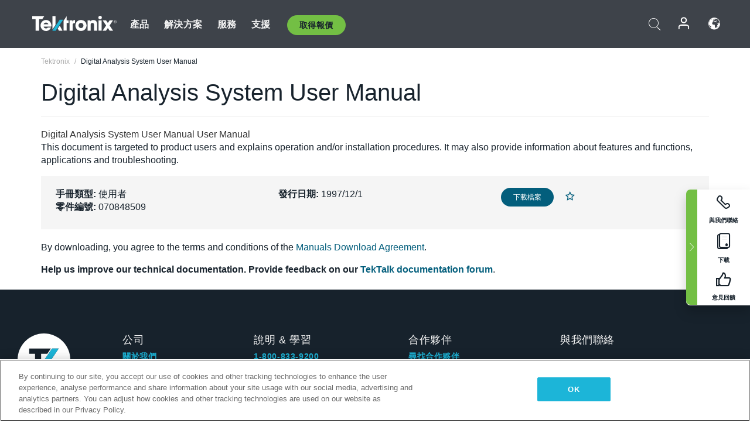

--- FILE ---
content_type: text/html; charset=utf-8
request_url: https://www.tek.com/tw/das9229-manual/digital-analysis-system-user-manual
body_size: 13729
content:



<!DOCTYPE html>
<html lang="zh-TW">
<head itemscope itemtype="http://schema.org/WebSite">
    <meta charset="utf-8">
    <meta http-equiv="X-UA-Compatible" content="IE=edge">
    <meta name="viewport" content="width=device-width" />
    <meta http-equiv="content-language" content="zh-TW">

        <!--Critical CSS Styles-->
        
        <!--CSS Styles-->
        <link rel="stylesheet" id="tek-main-css" href="/patternlab/css/tek.css?v-2026.01.15.1" as="style" data-version="2026.01.15.1">
        <noscript id="tek-main-css-noscript"><link rel="stylesheet" href="/patternlab/css/tek.css?v-2026.01.15.1"></noscript>


    <style type="text/css" data-source="global">
        
    </style>
    <style type="text/css" data-source="localized">
            
    </style>

    <style>
.bundle-card{
overflow: visible;
}
.oem-hide{display:none !important;}
.bundle-card .bundle-price {
font-size:1.425rem!important;
}
@media screen and (min-width: 992px) and (max-width: 1279px){
.bundle-card .bundle-price {
font-size:1.1rem!important;
}
}
.new-nav-item::before {
    color: #73bf44;
    display: initial;
}
:lang(en) .new-nav-item::before, :lang(en) header.header--redesign .nav--main ul li ul li a.category[href="https://my.tek.com/tektalk/"]:before
{
  content: "NEW! ";
   color: #73bf44;
    display: initial;
}
:lang(ja) .new-nav-item::before {
    content: "新着 ";
}
:lang(zh-CN) .new-nav-item::before {
    content: "新的 ";
}
:lang(de-DE) .new-nav-item::before {
    content: "Neu ";
}
:lang(fr-FR) .new-nav-item::before {
    content: "Nouveau "
}
:lang(zh-TW) .new-nav-item::before {
    content: "新的 ";
}
@media screen and (min-width: 992px) {
:lang(fr-FR) .new-nav-item::before {left: -45px;}
  .new-nav-item::before {
    position: absolute;
    left: -20px;
  }
}
.tek-accordion-content {display:none;}
div#drift-frame-controller{z-index:214748364!important;}
@media only screen and (max-width:425px){#onetrust-banner-sdk.otFlat{max-height:25%!important}#onetrust-banner-sdk #onetrust-policy{margin-left:0;margin-top:10px!important}#onetrust-banner-sdk .ot-sdk-columns{width:48%!important;float:left;box-sizing:border-box;padding:0;display:initial;margin-right:2%}#onetrust-consent-sdk #onetrust-button-group button:first-child{margin-top:40px!important}#onetrust-banner-sdk #onetrust-close-btn-container{top:0!important}#onetrust-banner-sdk #onetrust-banner-sdk.ot-close-btn-link,#onetrust-banner-sdk.ot-close-btn-link{padding-top:0!important}}
@media screen and (max-width: 767px){
footer.footer.footer-redesign .footer-connect .social-media-container a {font-size:2rem;}
}
@media screen and (max-width: 300px){
footer.footer.footer-redesign .footer-connect .social-media-container a {font-size:1rem;}
}
/* Slick */
.slider-wrap .slider.slick-slider .banner {display:none;}
.slider-wrap .slider.slick-slider .banner:first-child {display:block;}
.slider-wrap .slider.slick-slider.slick-initialized .banner {display:block;}
/* Documents */
main.main .main-content img.lazy {
max-height: 285px;
min-height: 285px;
}
main.main .main-content #sidebar-wrapper img.lazy,
main.main .main-content img.lazy.loaded,
main.main .main-content .chap-nav img.lazy {
max-height: inherit;
min-height: inherit;
}
main.main .main-content:after,
main.main .main-content #wrapper:after {
    clear: both;
    content: "";
    display: table;
}
@media screen and (min-width: 577px){
  main.main .doc__img {margin: 20px 15px 0px 45px;}
}
/* Slick */
.slider.js-slider-dots img.lazy.loaded,
.main-content img.lazy.loaded {
    max-height: initial;
}
/* MSDM */
div[data-form-block-id="249c9904-bdc6-ee11-9078-6045bd058aac"] {
  visibility: hidden;
  max-height: 1px;
  max-width: 1px;
  overflow: hidden;
}
</style>
    <!--END CSS tyles-->

        <script type="text/javascript" src="/static/js/vendor/jquery-3.5.1.min.js"></script>
<script>
window.dataLayer = window.dataLayer || [];
</script>

<!-- Optimizely -->
<script async src="/api/optimizelyjs/6238166017900544.js"></script>
<!-- End Optimizely -->

<!-- Google Tag Manager -->
<script>(function(w,d,s,l,i){w[l]=w[l]||[];w[l].push({'gtm.start':
new Date().getTime(),event:'gtm.js'});var f=d.getElementsByTagName(s)[0],
j=d.createElement(s),dl=l!='dataLayer'?'&l='+l:'';j.async=true;j.src=
'https://www.googletagmanager.com/gtm.js?id='+i+dl;f.parentNode.insertBefore(j,f);
})(window,document,'script','dataLayer','GTM-77N6');</script>
<!-- End Google Tag Manager -->

    <title itemprop="name">Digital Analysis System User Manual | Tektronix</title>
    <meta name="keywords" content="Digital Analysis System User Manual, , User" />
    <meta name="description" content="This document is targeted to product users and explains operation and/or installation procedures. It may also provide information about features and functions, applications and troubleshooting." />

<!--Open Graph Tags-->
    <meta property="og:title" content="Digital Analysis System User Manual" />

<meta property="og:type" content="website" />

    <meta property="og:description" content="This document is targeted to product users and explains operation and/or installation procedures. It may also provide information about features and functions, applications and troubleshooting. " />

<meta property="og:url" content="https://www.tek.com/tw/das9229-manual/digital-analysis-system-user-manual" />




<!--Canonical and Alternate URLs-->
<link rel="canonical" href="https://www.tek.com/tw/das9229-manual/digital-analysis-system-user-manual" itemprop="url" />



<!--Developer site considerations-->

        <link rel="alternate" hreflang="en" href="https://www.tek.com/en/das9229-manual/digital-analysis-system-user-manual" />
        <link rel="alternate" hreflang="x-default" href="https://www.tek.com/en/das9229-manual/digital-analysis-system-user-manual" />
        <link rel="alternate" hreflang="ja-jp" href="https://www.tek.com/ja/das9229-manual/digital-analysis-system-user-manual" />
        <link rel="alternate" hreflang="de-de" href="https://www.tek.com/de/das9229-manual/digital-analysis-system-user-manual" />
        <link rel="alternate" hreflang="ru-ru" href="https://www.tek.com/ru/das9229-manual/digital-analysis-system-user-manual" />
        <link rel="alternate" hreflang="fr-fr" href="https://www.tek.com/fr/das9229-manual/digital-analysis-system-user-manual" />
        <link rel="alternate" hreflang="zh-cn" href="https://www.tek.com.cn/das9229-manual/digital-analysis-system-user-manual" />
        <link rel="alternate" hreflang="zh-tw" href="https://www.tek.com/tw/das9229-manual/digital-analysis-system-user-manual" />
        <link rel="alternate" hreflang="ko-kr" href="https://www.tek.com/ko/das9229-manual/digital-analysis-system-user-manual" />
        <link rel="alternate" hreflang="vi-vn" href="https://www.tek.com/vn/das9229-manual/digital-analysis-system-user-manual" />
    

    

    <script type="text/plain" class="optanon-category-C0002">
        if(document.cookie.indexOf('SC_TRACKING_CONSENT') == -1)
        {
            fetch("/api/trackingconsent/giveconsent", {method: "GET", credentials: 'include'});
        }
    </script>
</head>
<body class="" data-channel="sales" sc-item-id="{40BBD010-C8C3-47F4-9104-66FDCB24FA38}" data-user-email="" data-user-name="" data-cf-country="US">
<!-- Google Tag Manager (noscript) -->
<noscript><iframe src="https://www.googletagmanager.com/ns.html?id=GTM-77N6"
height="0" width="0" style="display:none;visibility:hidden"></iframe></noscript>
<!-- End Google Tag Manager (noscript) -->

    <header class="header header--redesign tek-contact">
    <div class="header__top-mobile">
        <div class="header__btn">
    <div class="block--phone">
        <div class="buyquote-phone icon-phone"><a class="buy-contact-number"></a></div>
    </div>
    <div id="btn-search" class="btn--search">
        <span class="sr-only">切換搜尋</span>
        <span class="icon-search"></span>
    </div>
        <div class="btn--lang">
            <a class="icon-earth header-right__item"><span class="region-text"></span></a>

            <div id="lang-selector-nav" class="lang-selector-bar lang-selector-redesign">
                <div class="lang-selector-bar__header">
                    <div class="header-text">Current Language</div>
                    <div class="header-right__item"><span class="btn-close">×</span></div>
                    <div class="region-text">Chinese (Traditional, Taiwan)</div>
                </div>
                <p class="lang-selector-bar__message">選取語言：</p>
                <nav class="lang-selector-bar__lang-menu">
                    <ul>
                                <li><a href="https://www.tek.com/en/das9229-manual/digital-analysis-system-user-manual">English</a></li>
                                <li><a href="https://www.tek.com/fr/das9229-manual/digital-analysis-system-user-manual">FRAN&#199;AIS</a></li>
                                <li><a href="https://www.tek.com/de/das9229-manual/digital-analysis-system-user-manual">DEUTSCH</a></li>
                                <li><a href="https://www.tek.com/vn/das9229-manual/digital-analysis-system-user-manual">Việt Nam</a></li>
                                <li><a href="https://www.tek.com.cn/das9229-manual/digital-analysis-system-user-manual">简体中文</a></li>
                                <li><a href="https://www.tek.com/ja/das9229-manual/digital-analysis-system-user-manual">日本語</a></li>
                                <li><a href="https://www.tek.com/ko/das9229-manual/digital-analysis-system-user-manual">한국어</a></li>
                                <li><a href="https://www.tek.com/tw/das9229-manual/digital-analysis-system-user-manual">繁體中文</a></li>
                    </ul>
                </nav>

            </div>
        </div>
    <div id="btn-menu" class="btn--menu">
        <span class="sr-only">切換功能表</span>
        <span class="icon-menu"></span>
    </div>
</div><div class="search-block-form">
    
<div class="page-quick-search">
<form action="/api/searchbar/search" method="post"><input name="__RequestVerificationToken" type="hidden" value="ftiq2nuYep5J8aiqaVKhvRV7Gkn0w9lksYlFrdoWgcBVYpi8rNVIIZFn0x-l6J38_8YK8BnMIFLpCBVKMBu-sUM155VWbylrG6pA-GGdLEk1" /><input id="uid" name="uid" type="hidden" value="ce22e590-c601-4e5c-a23d-c843aee244d9" />        <div class="form-item">
            <input autocomplete="off" class="form-search form-search-input search-input-d7a8c43e84ca4deebc99c7aea70bd062" id="d7a8c43e84ca4deebc99c7aea70bd062" name="SearchText" placeholder="搜尋" type="text" value="" />
        </div>
        <div class="form-actions">
            <input type="submit" autocomplete="off" id="edit-submit" value="搜尋" class="button form-submit search-button-d7a8c43e84ca4deebc99c7aea70bd062" />
        </div>
</form>
    <div class="search-quick-container" id="search-container-result-d7a8c43e84ca4deebc99c7aea70bd062" style="display: none;">
        <div class="helper-container">
            <div class="close-container"><span class="btn-close" data-search-id="d7a8c43e84ca4deebc99c7aea70bd062">x</span></div>
            <div class="mobile-tabs">
                <div class="tabs-container">
                    <div data-tab-id="prod-tab" data-search-id="d7a8c43e84ca4deebc99c7aea70bd062" class="tab active product-tab-products-content"></div>
                    <div data-tab-id="doc-tab" data-search-id="d7a8c43e84ca4deebc99c7aea70bd062" class="tab product-tab-docs-content"></div>
                </div>
            </div>
            <div class="row padding-20 content-row">
                <div data-tab-content-id="prod-tab" class="col-md-6 col-xs-12 tab-content active prod-tab-content">
                    <div class="products-content">
                    </div>
                </div>
                <div data-tab-content-id="doc-tab" class="col-md-6 col-xs-12 tab-content inactive docs-tab-content">
                    <div class="docs-content">
                    </div>
                </div>
            </div>
            <div class="no-results-link">To find technical documents by model, try our <a href="/tw/product-support">Product Support Center</a></div>
            <div class="center mr-show-it-all go-to-all-results"><a href="/tw/search">Show all results →</a></div>
        </div>
    </div>
</div>
</div>
<div class="header__logo">
    <div class="block">
        <a href="/tw/">
            <picture><img src="/patternlab/images/transparent-pixel.png" class="main-logo lazy" alt="logo" data-src="/-/media/project/tek/images/logos/logo.svg?iar=0"></picture>
        </a>
        <a href="/tw/">
            <picture><img src="/patternlab/images/transparent-pixel.png" class="second-logo lazy" alt="mobile_logo" data-src="/-/media/project/tek/images/logos/mobile_logo.svg?iar=0"></picture>
        </a>
    </div>
</div>
    </div>
    <div class="header__menu">
        <div class="header-left">
            

<nav class="nav--main">
    <ul>
                    <li>


                <a class="parent-item" href="/tw/">產品</a>

                <div class="sub-menu">
                    <div class="container w--dynamic">

                        <div class="row">

                                <div class="col-xs-12 col-md-4 menu-col">
                                    <ul>

                                            <li>
<a class="category" href="/tw/products/oscilloscopes-and-probes">示波器和探棒</a>                                            </li>
                                                <li>
                                                    <ul>

                                                                        <li>
                                                                            <a href="/tw/products/oscilloscopes">示波器</a>
                                                                        </li>
                                                                        <li>
                                                                            <a href="/tw/products/oscilloscopes/high-speed-digitizers">高速數位器</a>
                                                                        </li>
                                                                        <li>
                                                                            <a href="/tw/products/oscilloscopes/oscilloscope-probes">探棒與配件</a>
                                                                        </li>
                                                    </ul>
                                                </li>
                                            <li>
<a class="m-t-lg-29 category" href="/tw/products/software">軟體</a>                                            </li>
                                                <li>
                                                    <ul>

                                                                        <li>
                                                                            <a href="/tw/products/software?category=bench-software">工作台軟體</a>
                                                                        </li>
                                                                        <li>
                                                                            <a href="/tw/products/software?category=data-analysis">資料分析</a>
                                                                        </li>
                                                                        <li>
                                                                            <a href="/tw/products/software?category=test-automation">測試自動化</a>
                                                                        </li>
                                                    </ul>
                                                </li>
                                            <li>
<a class="m-t-lg-29 category" href="/tw/products/analyzers">分析儀</a>                                            </li>
                                                <li>
                                                    <ul>

                                                                        <li>
                                                                            <a href="/tw/products/spectrum-analyzers">頻譜分析儀</a>
                                                                        </li>
                                                                        <li>
                                                                            <a href="/tw/products/keithley/4200a-scs-parameter-analyzer">參數分析儀</a>
                                                                        </li>
                                                                        <li>
                                                                            <a href="/tw/products/coherent-optical-products">光調變分析儀</a>
                                                                        </li>
                                                                        <li>
                                                                            <a href="/tw/products/frequency-counters">計頻器</a>
                                                                        </li>
                                                    </ul>
                                                </li>
                                                                            </ul>
                                </div>
                                <div class="col-xs-12 col-md-4 menu-col">
                                    <ul>

                                            <li>
<a class="category" href="/tw/products/signal-generators">訊號產生器</a>                                            </li>
                                                <li>
                                                    <ul>

                                                                        <li>
                                                                            <a href="/tw/products/signal-generators/arbitrary-function-generator">任意函數產生器</a>
                                                                        </li>
                                                                        <li>
                                                                            <a href="/tw/products/arbitrary-waveform-generators">任意波形產生器</a>
                                                                        </li>
                                                    </ul>
                                                </li>
                                            <li>
<a class="m-t-lg-29 category" href="/tw/products/sources-and-supplies">電源和電源供應器</a>                                            </li>
                                                <li>
                                                    <ul>

                                                                        <li>
                                                                            <a href="/tw/products/keithley/source-measure-units">電源量測設備</a>
                                                                        </li>
                                                                        <li>
                                                                            <a href="/tw/products/dc-power-supplies">直流電源供應器</a>
                                                                        </li>
                                                                        <li>
                                                                            <a href="/tw/products/dc-electronic-loads">直流電子負載</a>
                                                                        </li>
                                                                        <li>
                                                                            <a href="/tw/products/ea/bidirectional-power-supplies">DC 雙向供應器</a>
                                                                        </li>
                                                                        <li>
                                                                            <a href="/tw/products/battery-test-and-simulation">電化學產品</a>
                                                                        </li>
                                                    </ul>
                                                </li>
                                            <li>
<a class="m-t-lg-29 category" href="/tw/products/meters">電錶</a>                                            </li>
                                                <li>
                                                    <ul>

                                                                        <li>
                                                                            <a href="/tw/products/keithley/benchtop-digital-multimeter">數位萬用電錶</a>
                                                                        </li>
                                                                        <li>
                                                                            <a href="/tw/products/keithley/data-acquisition-daq-systems">切換和資料擷取系統</a>
                                                                        </li>
                                                                        <li>
                                                                            <a href="/tw/products/keithley/low-level-sensitive-and-specialty-instruments">低位準儀器/靈敏和專用儀器</a>
                                                                        </li>
                                                    </ul>
                                                </li>
                                                                            </ul>
                                </div>
                                <div class="col-xs-12 col-md-4 menu-col">
                                    <ul>

                                            <li>
<a class="category" href="/tw/products">其他產品</a>                                            </li>
                                                <li>
                                                    <ul>

                                                                        <li>
                                                                            <a class="new-nav-item" href="/tw/products/reference-solutions">參考解決方案</a>
                                                                        </li>
                                                                        <li>
                                                                            <a href="/tw/products/keithley/semiconductor-testing-systems">半導體測試系統</a>
                                                                        </li>
                                                                        <li>
                                                                            <a href="/tw/products/components-accessories">元件和配件</a>
                                                                        </li>
                                                                        <li>
                                                                            <a href="/tw/buy/encore">翻新測試設備</a>
                                                                        </li>
                                                                        <li>
                                                                            <a class="nav-highlight mb-3" href="/tw/tools">Product Selectors &amp; Calculators ⇨</a>
                                                                        </li>
                                                    </ul>
                                                </li>
                                            <li>
<a class="category" href="/tw/products/keithley">吉時利產品</a>                                            </li>
                                            <li>
<a class="category" href="/tw/products/ea">EA Elektro-Automatik 產品</a>                                            </li>
                                            <li>
<a class="category" href="/tw/products">查看所有產品</a>                                            </li>
                                            <li>
<a class="category" href="/tw/buy/promotions">促銷活動</a>                                            </li>
                                                                            </ul>
                                </div>
                        </div>
                    </div>
                </div>
            </li>
            <li>


                <a class="parent-item" href="/tw/">解決方案</a>

                <div class="sub-menu">
                    <div class="container w--dynamic">

                        <div class="row">

                                <div class="col-xs-12 col-md-3 key-trends-col menu-col">
                                    <ul>

                                            <li>
<a class="category" href="/tw/solutions">行業</a>                                            </li>
                                                <li>
                                                    <ul>

                                                                        <li>
                                                                            <a href="/tw/solutions/application/research">進階研究</a>
                                                                        </li>
                                                                        <li>
                                                                            <a href="/tw/solutions/industry/aero-def">航太與國防</a>
                                                                        </li>
                                                                        <li>
                                                                            <a href="/tw/solutions/industry/automotive-test-solutions">汽車</a>
                                                                        </li>
                                                                        <li>
                                                                            <a href="/tw/education/university-labs">教育與教學實驗室</a>
                                                                        </li>
                                                                        <li>
                                                                            <a href="/tw/solutions/industry/medical-devices-and-systems">醫療裝置和系統</a>
                                                                        </li>
                                                                        <li>
                                                                            <a class="new-nav-item" href="/tw/solutions/industry/power-semiconductor">功率半導體</a>
                                                                        </li>
                                                                        <li>
                                                                            <a href="/tw/solutions/industry/renewable-energy">再生能源</a>
                                                                        </li>
                                                                        <li>
                                                                            <a href="/tw/solutions/industry/semiconductor-design-and-manufacturing">半導體設計與製造</a>
                                                                        </li>
                                                    </ul>
                                                </li>
                                                                            </ul>
                                </div>
                                <div class="col-xs-12 col-md-9 app-ind-col menu-col">
                                    <ul>

                                            <li>
<a class="category" href="/tw/solutions">應用</a>                                            </li>
                                                <li>
                                                    <ul>

                                                                        <li>
                                                                            <a href="/tw/solutions/application/3d-sensing">3D 感應與影像特性</a>
                                                                        </li>
                                                                        <li>
                                                                            <a href="/tw/solutions/application/emi-emc-testing">EMI/EMC 測試</a>
                                                                        </li>
                                                                        <li>
                                                                            <a href="/tw/solutions/application/high-speed-serial-communication">高速串列通訊</a>
                                                                        </li>
                                                                        <li>
                                                                            <a href="/tw/solutions/application/material-science">材料科學和工程</a>
                                                                        </li>
                                                                        <li>
                                                                            <a href="/tw/">軍事與政府</a>
                                                                        </li>
                                                                        <li>
                                                                            <a href="/tw/solutions/application/power-efficiency">電源效率</a>
                                                                        </li>
                                                                        <li>
                                                                            <a href="/tw/solutions/application/rf-testing">射頻測試</a>
                                                                        </li>
                                                                        <li>
                                                                            <a href="/tw/solutions/application/test-automation">測試自動化</a>
                                                                        </li>
                                                                        <li>
                                                                            <a href="/tw/">有線通訊設備</a>
                                                                        </li>
                                                    </ul>
                                                </li>
                                            <li>
<a class="m-t-lg-29 category" href="/tw/solutions">All Solutions</a>                                            </li>
                                                                            </ul>
                                </div>
                        </div>
                    </div>
                </div>
            </li>
            <li>

                    <meta itemprop="serviceType" content="服務" />

                <a class="parent-item" href="/tw/">服務</a>

                <div class="sub-menu">
                    <div class="container w--dynamic">

                        <div class="row">

                                <div class="col-xs-12 col-md-4 menu-col">
                                    <ul>

                                            <li>
<a class="category" href="/tw/services/calibration-services">                                                    <span itemprop="name">
                                                        校準服務
                                                    </span>
</a>                                            </li>
                                                <li>
                                                    <ul>

                                                                        <li>
                                                                            <div>
                                                                                <span itemprop="name">
                                                                                    <a href="/tw/services/calibration-services/factory-verified-calibration-services">原廠認證校驗</a>
                                                                                </span>
                                                                            </div>
                                                                        </li>
                                                                        <li>
                                                                            <div>
                                                                                <span itemprop="name">
                                                                                    <a href="/tw/services/calibration-services/multi-brand-oem-compliant-calibration-services">多重品牌相容校驗</a>
                                                                                </span>
                                                                            </div>
                                                                        </li>
                                                                        <li>
                                                                            <div>
                                                                                <span itemprop="name">
                                                                                    <a href="/tw/services/calibration-services/quality">品質與認可</a>
                                                                                </span>
                                                                            </div>
                                                                        </li>
                                                                        <li>
                                                                            <div>
                                                                                <span itemprop="name">
                                                                                    <a href="/tw/services/calibration-services/calibration-capabilities">校驗能力</a>
                                                                                </span>
                                                                            </div>
                                                                        </li>
                                                                        <li>
                                                                            <div>
                                                                                <span itemprop="name">
                                                                                    <a href="/tw/services/calibration-services/locations">位置</a>
                                                                                </span>
                                                                            </div>
                                                                        </li>
                                                                        <li>
                                                                            <div>
                                                                                <span itemprop="name">
                                                                                    <a href="/tw/services/calibration-services/calibration-services-levels">服務層次</a>
                                                                                </span>
                                                                            </div>
                                                                        </li>
                                                                        <li>
                                                                            <div>
                                                                                <span itemprop="name">
                                                                                    <a href="/tw/services/test-equipment-repair/rma-status-search">原廠級校驗狀態追蹤</a>
                                                                                </span>
                                                                            </div>
                                                                        </li>
                                                                        <li>
                                                                            <div>
                                                                                <span itemprop="name">
                                                                                    <a class="nav-highlight" href="/tw/services/multi-brand-quote-request">多重品牌服務要求 ⇨</a>
                                                                                </span>
                                                                            </div>
                                                                        </li>
                                                                        <li>
                                                                            <div>
                                                                                <span itemprop="name">
                                                                                    <a class="nav-highlight" href="/tw/services/select-factory-service-request">原廠服務要求 ⇨</a>
                                                                                </span>
                                                                            </div>
                                                                        </li>
                                                    </ul>
                                                </li>
                                            <li>
<a class="m-t-lg-29 category" href="/tw/services/asset-management">                                                    <span itemprop="name">
                                                        資產管理服務
                                                    </span>
</a>                                            </li>
                                                <li>
                                                    <ul>

                                                                        <li>
                                                                            <div>
                                                                                <span itemprop="name">
                                                                                    <a href="/tw/services/asset-management/calweb">CalWeb</a>
                                                                                </span>
                                                                            </div>
                                                                        </li>
                                                                        <li>
                                                                            <div>
                                                                                <span itemprop="name">
                                                                                    <a href="/tw/services/asset-management/managed-services">儀器管理服務</a>
                                                                                </span>
                                                                            </div>
                                                                        </li>
                                                    </ul>
                                                </li>
                                                                            </ul>
                                </div>
                                <div class="col-xs-12 col-md-4 menu-col">
                                    <ul>

                                            <li>
<a class="category" href="/tw/services/test-equipment-repair">                                                    <span itemprop="name">
                                                        維修服務
                                                    </span>
</a>                                            </li>
                                                <li>
                                                    <ul>

                                                                        <li>
                                                                            <div>
                                                                                <span itemprop="name">
                                                                                    <a class="oem-hide" href="/tw/services/test-equipment-repair/rma-request">安排維修服務</a>
                                                                                </span>
                                                                            </div>
                                                                        </li>
                                                                        <li>
                                                                            <div>
                                                                                <span itemprop="name">
                                                                                    <a href="/tw/services/test-equipment-repair/rma-status-search">追蹤維修狀態</a>
                                                                                </span>
                                                                            </div>
                                                                        </li>
                                                                        <li>
                                                                            <div>
                                                                                <span itemprop="name">
                                                                                    <a href="/webform/request-tektronix-parts-information">零件</a>
                                                                                </span>
                                                                            </div>
                                                                        </li>
                                                                        <li>
                                                                            <div>
                                                                                <span itemprop="name">
                                                                                    <a href="/tw/services/test-equipment-repair/warranty-status-search">查看產品保固狀態</a>
                                                                                </span>
                                                                            </div>
                                                                        </li>
                                                    </ul>
                                                </li>
                                                                            </ul>
                                </div>
                                <div class="col-xs-12 col-md-4 menu-col">
                                    <ul>

                                            <li>
<a class="category" href="/tw/services/ea-factory-service">EA Elektro-Automatik 服務</a>                                            </li>
                                            <li>
<a class="category" href="/tw/component-solutions">Tektronix 元件解決方案</a>                                            </li>
                                            <li>
<a class="category" href="/tw/services/factory-service-plans">服務方案</a>                                            </li>
                                            <li>
<a class="category" href="/tw/services">查看所有服務</a>                                            </li>
                                                                            </ul>
                                </div>
                        </div>
                    </div>
                </div>
            </li>
            <li>


                <a class="parent-item" href="/tw/">支援</a>

                <div class="sub-menu">
                    <div class="container w--dynamic">

                        <div class="row">

                                <div class="col-xs-12 col-md-4 menu-col">
                                    <ul>

                                            <li>
<a class="category" href="/tw/ownerresources">產品</a>                                            </li>
                                                <li>
                                                    <ul>

                                                                        <li>
                                                                            <a href="/tw/support/datasheets-manuals-software-downloads"> 產品支援和下載</a>
                                                                        </li>
                                                                        <li>
                                                                            <a href="/tw/order-status-search">訂單狀態</a>
                                                                        </li>
                                                                        <li>
                                                                            <a href="/tw/product-registration">產品註冊</a>
                                                                        </li>
                                                                        <li>
                                                                            <a href="/tw/services/test-equipment-repair/warranty-status-search">查看產品保固狀態</a>
                                                                        </li>
                                                                        <li>
                                                                            <a href="/tw/buy/request-parts-information">零件</a>
                                                                        </li>
                                                    </ul>
                                                </li>
                                            <li>
<a class="m-t-lg-29 category" href="/tw/products/software">軟體</a>                                            </li>
                                                <li>
                                                    <ul>

                                                                        <li>
                                                                            <a href="/tw/support/datasheets-manuals-software-downloads">軟體下載</a>
                                                                        </li>
                                                                        <li>
                                                                            <a href="/tw/support/products/product-license">TEKAMS (軟體授權管理)</a>
                                                                        </li>
                                                    </ul>
                                                </li>
                                            <li>
<a class="m-t-lg-29 category" href="/tw/support/resource-center">資源</a>                                            </li>
                                                <li>
                                                    <ul>

                                                                        <li>
                                                                            <a href="/tw/support/ea">EA Elektro-Automatik 支援</a>
                                                                        </li>
                                                                        <li>
                                                                            <a href="/tw/support/faqs">常見問題</a>
                                                                        </li>
                                                                        <li>
                                                                            <a href="/tw/support">支援中心</a>
                                                                        </li>
                                                                        <li>
                                                                            <a href="https://my.tek.com/zh-TW/support/create-new-support-case/">技術支援</a>
                                                                        </li>
                                                    </ul>
                                                </li>
                                                                            </ul>
                                </div>
                                <div class="col-xs-12 col-md-4 menu-col">
                                    <ul>

                                            <li>
<a class="category" href="/tw/buy">如何以及在哪裡購買</a>                                            </li>
                                                <li>
                                                    <ul>

                                                                        <li>
                                                                            <a href="/tw/contact-tek">與我們聯絡</a>
                                                                        </li>
                                                                        <li>
                                                                            <a href="/tw/buy/partner-locator">經銷商定位器</a>
                                                                        </li>
                                                                        <li>
                                                                            <a href="/tw/buy/gsa-multiple-award-schedule-pricelist">GSA 程式</a>
                                                                        </li>
                                                                        <li>
                                                                            <a href="/tw/buy/promotions">促銷活動</a>
                                                                        </li>
                                                    </ul>
                                                </li>
                                            <li>
<a class="m-t-lg-29 category" href="/tw/about-us/integrity-and-compliance-program">遵守</a>                                            </li>
                                                <li>
                                                    <ul>

                                                                        <li>
                                                                            <a href="/tw/support/export-codes">出口代碼</a>
                                                                        </li>
                                                                        <li>
                                                                            <a href="/tw/about-us/integrity-and-compliance-program">誠信合規</a>
                                                                        </li>
                                                                        <li>
                                                                            <a href="/tw/services/recycle">產品回收（僅限歐洲）</a>
                                                                        </li>
                                                                        <li>
                                                                            <a href="/tw/support/product-security">產品安全</a>
                                                                        </li>
                                                                        <li>
                                                                            <a href="/tw/services/customer-quality-assurance">品質保證</a>
                                                                        </li>
                                                                        <li>
                                                                            <a href="/tw/services/safety">安全召回</a>
                                                                        </li>
                                                                        <li>
                                                                            <a href="/tw/documents/service/traceability-map-beaverton-pdf">可追溯性</a>
                                                                        </li>
                                                    </ul>
                                                </li>
                                                                            </ul>
                                </div>
                                <div class="col-xs-12 col-md-4 menu-col">
                                    <ul>

                                            <li>
<a class="category" href="/tw/about-us">公司</a>                                            </li>
                                                <li>
                                                    <ul>

                                                                        <li>
                                                                            <a href="/tw/about-us">關於我們</a>
                                                                        </li>
                                                                        <li>
                                                                            <a href="/tw/newsroom?category=blogs&amp;lang=zh-TW">部落格</a>
                                                                        </li>
                                                                        <li>
                                                                            <a href="/tw/stories">客戶故事</a>
                                                                        </li>
                                                                        <li>
                                                                            <a href="/tw/events">活動</a>
                                                                        </li>
                                                                        <li>
                                                                            <a href="/tw/newsroom">新聞編輯室</a>
                                                                        </li>
                                                    </ul>
                                                </li>
                                            <li>
<a class="m-t-lg-29 category" href="/tw/buy/partners">合作夥伴入口網站</a>                                            </li>
                                            <li>
<a class="m-t-lg-29 category" href="https://my.tek.com/en/tektalk/?_gl=1*2wluc8*_gcl_au*MTE2NjcyNTE0MS4xNzI0MTI1NTQ0*_ga*OTA5OTY3NzMxLjE2Njg0MDUzODA.*_ga_1HMYS1JH9M*MTcyNDEyOTY3My42NTguMS4xNzI0MTM3MTgwLjYwLjAuMA..">TekTalk 使用者社群</a>                                            </li>
                                                                            </ul>
                                </div>
                        </div>
                    </div>
                </div>
            </li>
        <li>
                <div class="header-left__item block-buyquote">
        <nav class="nav--buy-quote">
            <ul>
                <li>
                        <a href="#" class="btn btn--green btn--small btn-quote parent-item">取得報價</a>
                    <div class="buy-quote sub-menu">
                        <div class="container">
                            <div class="row" style="justify-content: center;">
                                    <div class="thumbnails-wrap">
<a class="icon-top icon-scope" href="/tw/buy/tekstore/quote">取得產品報價</a><a class="icon-top icon-repair-service" href="/tw/request-service-quote-or-info">取得服務報價</a><a class="icon-top icon-contact-card-2021" title="Contact Sales" href="/tw/buy/request-sales-contact">聯絡銷售</a>                                    </div>
                            </div>
                        </div>
                    </div>
                </li>
            </ul>
        </nav>
    </div>

        </li>
    </ul>
</nav>

        </div>
        <div class="region--header_menu_right">
            <div class="header-right">
                

<div class="block--phone header-right__item">
    <div class="buyquote-phone">
        <a class="buy-contact-number"></a>
    </div>
</div>
<div class="search-block-form header-right__item">
    <div class="btn--search parent-item">
        <span class="sr-only">切換搜尋</span>
        <span class="icon-search"></span>
    </div>
    <div class="header-search-form">
        
<div class="page-quick-search">
<form action="/api/searchbar/search" method="post"><input name="__RequestVerificationToken" type="hidden" value="yunf3Zh2U1XoAOqqTAjFnW7ixVdlPmObu8PYrfDSa7EM5Dy-bWX0JDe3EFHDihHSFMLeLqHRd-REuVl_N0RTyvyVZd61A0uwnURxaY6_nAw1" /><input id="uid" name="uid" type="hidden" value="8686de6d-72fe-4e17-8bcb-63549d993e16" />        <div class="form-item">
            <input autocomplete="off" class="form-search form-search-input search-input-686e5086118a4dda96519be9b3f74b99" id="686e5086118a4dda96519be9b3f74b99" name="SearchText" placeholder="搜尋" type="text" value="" />
        </div>
        <div class="form-actions">
            <input type="submit" autocomplete="off" id="edit-submit" value="搜尋" class="button form-submit search-button-686e5086118a4dda96519be9b3f74b99" />
        </div>
</form>
    <div class="search-quick-container" id="search-container-result-686e5086118a4dda96519be9b3f74b99" style="display: none;">
        <div class="helper-container">
            <div class="close-container"><span class="btn-close" data-search-id="686e5086118a4dda96519be9b3f74b99">x</span></div>
            <div class="mobile-tabs">
                <div class="tabs-container">
                    <div data-tab-id="prod-tab" data-search-id="686e5086118a4dda96519be9b3f74b99" class="tab active product-tab-products-content"></div>
                    <div data-tab-id="doc-tab" data-search-id="686e5086118a4dda96519be9b3f74b99" class="tab product-tab-docs-content"></div>
                </div>
            </div>
            <div class="row padding-20 content-row">
                <div data-tab-content-id="prod-tab" class="col-md-6 col-xs-12 tab-content active prod-tab-content">
                    <div class="products-content">
                    </div>
                </div>
                <div data-tab-content-id="doc-tab" class="col-md-6 col-xs-12 tab-content inactive docs-tab-content">
                    <div class="docs-content">
                    </div>
                </div>
            </div>
            <div class="no-results-link">To find technical documents by model, try our <a href="/tw/product-support">Product Support Center</a></div>
            <div class="center mr-show-it-all go-to-all-results"><a href="/tw/search">Show all results →</a></div>
        </div>
    </div>
</div>
    </div>
</div><nav class="header-right__item nav--account">
    <ul>
            <li class="nav--account__login">
                <form action="/identity/externallogin?authenticationType=AzureB2C&amp;ReturnUrl=%2fidentity%2fexternallogincallback%3fReturnUrl%3d%252ftw%252fdas9229-manual%252fdigital-analysis-system-user-manual%26sc_site%3dus%26authenticationSource%3dDefault&amp;sc_site=us" method="post">    <button type="submit" class="login-link">登入</button>
</form>
            </li>
    </ul>
</nav><a class="icon-earth header-right__item"><span class="region-text"></span></a>

<div id="lang-selector-nav" class="lang-selector-bar lang-selector-redesign">
    <div class="lang-selector-bar__header">
        <div class="header-text">Current Language</div>
        <div class="header-right__item"><span class="btn-close">×</span></div>
        <div class="region-text">Chinese (Traditional, Taiwan)</div>
    </div>
    <p class="lang-selector-bar__message">選取語言：</p>
    <nav class="lang-selector-bar__lang-menu">
        <ul>
                    <li><a href="https://www.tek.com/en/das9229-manual/digital-analysis-system-user-manual">English</a></li>
                    <li><a href="https://www.tek.com/fr/das9229-manual/digital-analysis-system-user-manual">FRAN&#199;AIS</a></li>
                    <li><a href="https://www.tek.com/de/das9229-manual/digital-analysis-system-user-manual">DEUTSCH</a></li>
                    <li><a href="https://www.tek.com/vn/das9229-manual/digital-analysis-system-user-manual">Việt Nam</a></li>
                    <li><a href="https://www.tek.com.cn/das9229-manual/digital-analysis-system-user-manual">简体中文</a></li>
                    <li><a href="https://www.tek.com/ja/das9229-manual/digital-analysis-system-user-manual">日本語</a></li>
                    <li><a href="https://www.tek.com/ko/das9229-manual/digital-analysis-system-user-manual">한국어</a></li>
                    <li><a href="https://www.tek.com/tw/das9229-manual/digital-analysis-system-user-manual">繁體中文</a></li>
        </ul>
    </nav>

</div>

            </div>
        </div>
    </div>
</header>

    <main role="main" class="main page__content global-components-init ">
        
        

<div class="flyout-redesign sticky-btn-group">
    <div class="sticky-btn-left sticky-btn-toggle open">
        <div class="hidden-xs hidden-sm">
            <div class="icon icon-chevron-right"></div>
        </div>
    </div>
    <div class="sticky-btn-right">
        

    <div class="sticky-btn">
        <div class="icon icon-phone-bold">
            <p>與我們聯絡</p>
        </div>
        <div class="callout clearfix">
            <div class="callout__close icon-chevron-right"></div>
            <div class="scroll-xs">
                <div class="callout__content">
                    <div class="col">
                            <div class="flex-icon-wrapper">
                                    <a class="open-chat chat icon-comments hidden" data-region="tw">
                                        <div class="callout__content-title">提出問題</div>
                                    </a>
                            </div>
                            <p class="description">與 Tek 業務代表即時對談。 上班時間：上午 6:00 - 下午 4:30 (太平洋時間)</p>
                    </div>


                        <div id="refresh-callout-call" class="col">

                            <a href="" class="call icon-communication">
                                <div class="callout__content-title">致電</div>
                                <p class="description__phone">請致電</p>
                            </a>


                                <p class="description"> 與 Tek 業務代表即時對談。 上班時間：上午 8:30 - 下午 5:30 (太平洋時間)</p>

                            <p></p>
                        </div>
                    <div id="refresh-callout-contact" class="col">
                        <a href="/tw/contact-us" class=" icon-question">
                            <div class="callout__content-title">與我們聯絡</div>
                            <p class="description">若有任何評論、問題或意見，請聯絡我們</p>
                        </a>
                    </div>
                </div>
            </div>
        </div>
    </div>
<div class="sticky-btn">
    <div class="icon icon-datasheet">
        <p>下載</p>
    </div>
    <div class="callout download clearfix">
        <div class="callout__close icon-chevron-right"></div>
        <div class="scroll-xs">
            <header>
                <p>下載手冊、產品規格表、軟體等等：</p>
            </header>
<form action="/api/searchbar/search" method="post">                <div class="callout__content">
                    <input name="__RequestVerificationToken" type="hidden" value="F6YsUUXL7HtkWsjOsSw9mCLt6LYpfF2x8Wr5jhovIll43I_X56SIGv8AY_ZCTTB-ae_5qN5iq-K_Lwas_EhhZY8xINE-mZu6PqeNWKzFK5w1" />
                    <input id="uid" name="uid" type="hidden" value="de49f811-d607-4528-b5b1-f699e70402c4" />
                    <div class="col-2">
                        <div class="callout__content-title">下載類型</div>
                        <div class="dropdown">
                            <select class="btn btn--right-icon icon-chevron-down " id="SearchType" name="SearchType" type="button"><option selected="selected" value="">全部顯示</option>
<option value="product_series">Products</option>
<option value="datasheet">Datasheet</option>
<option value="manual">Manual</option>
<option value="software">Software</option>
<option value="document">Marketing Document</option>
<option value="faq">Faq</option>
<option value="video">Video</option>
</select>
                        </div>
                    </div>
                    <div class="col-2">
                        <div class="callout__content-title">機型或關鍵字</div>
                        <div class="form-item">
                            <input checkedname="keys" id="edit-keys" name="SearchText" placeholder="開始輸入..." title="輸入您要搜尋的術語。" type="search" value="" />
                        </div>
                    </div>

                    <div class="col-1">
                        <input type="submit" class="btn btn--right-icon icon-chevron-right" value="搜尋" />
                    </div>
                </div>
</form>        </div>
    </div>
</div>
    <div class="sticky-btn">
        <div class="icon icon-thumbs-up">
            <p>意見回饋</p>
        </div>
        <div class="callout clearfix feedback">
            <div class="callout__close icon-chevron-right"></div>
            <div class="scroll-xs">
                <div class="feedback-rating__parentcontainer">
                    <p class="m-t-32">有意見回饋嗎？我們很樂意聽聽您的看法。</p>
                    <p class="description">不論是正面或負面的建議，您的意見都能協助我們不斷改善 Tek.com 的體驗。若您遇到問題或我們提供的服務不錯，都請讓我們瞭解。</p>
                    <p><a href="https://www.surveygizmo.com/s3/4165364/www-nps-web-survey" class="btn" target="_blank" rel="noopener noreferrer">讓我們瞭解您的想法</a></p>
                </div>
            </div>
        </div>
    </div>






    </div>
</div>



<div class="container">

<div id="block-tektronix-breadcrumbs" class="block">
    <nav role="navigation">
        <ol itemscope="" itemtype="http://schema.org/BreadcrumbList">
            <li itemprop="itemListElement" itemscope="" itemtype="http://schema.org/ListItem">
                    <a href="/tw/" itemprop="item">
                        <span itemprop="name">Tektronix</span>
                    </a>
                <meta itemprop="position" content="0" />
            </li>
            <li itemprop="itemListElement" itemscope="" itemtype="http://schema.org/ListItem">
                    <span itemprop="name">Digital Analysis System User Manual</span>
                <meta itemprop="position" content="1" />
            </li>
        </ol>
    </nav>
</div>


<div class="header-image__none">
        <h1 class="page-title">Digital Analysis System User Manual</h1>

</div>




    <div class="tek-mobile-text">
        Digital Analysis System User Manual 
User Manual
    </div>
        
<p>This document is targeted to product users and explains operation and/or installation procedures. It may also provide information about features and functions, applications and troubleshooting. </p>

<div class="messages" id="social-interactions-message-sc-component">
    <div class="messages-content hidden">
        <div class="message please-authenticate">
            Please Login/Register to interact with the search results.
            <a href="/identity/login/us/AzureB2C?returnUrl=/tw/das9229-manual/digital-analysis-system-user-manual" class="btn btn--green open-login-btn">Login</a>
        </div>
    </div>
    <div class="message-container hidden-without-important" style="top:75px; text-align:center; z-index:99;">
        <div class="alert alert-info margin-20 alert-dismissable" role="alert">
            <span class="close" data-dismiss="alert" aria-label="Close">
                <span aria-hidden="true">&times;</span>
            </span>
        </div>
    </div>
</div>

<div class="manual-download__info col-xs-12">
    <div class="col-sm-6 col-md-4">
        <ul>
                <li><strong>手冊類型:</strong> 使用者</li>
                            <li><strong>零件編號:</strong> 070848509</li>
        </ul>
    </div>
    <div class="col-sm-6 col-md-4">
        <ul>
                <li>
                    <strong>發行日期:</strong> <time datetime="19971201T000000">1997/12/1 </time>
                </li>
                    </ul>
    </div>
    <div class="col-sm-6 col-md-4">
        <ul>


                <li data-type="Manual" data-subtype="使用者" data-number="070848509" class="download btn">
                    <a href="https://download.tek.com/manual/070848509.pdf">
                    下載檔案
                    </a>
                </li>
                <li style="display:inline;" class="social-interactions" data-item-id="{40BBD010-C8C3-47F4-9104-66FDCB24FA38}">
                    <a data-action="AddAsFavorite" class="action-favorite" title="" href="#"><i class="icon-star"></i></a>
                </li>
        </ul>
    </div>
</div><p>By downloading, you agree to the terms and conditions of the <a class="tek-accordion">Manuals Download Agreement</a>.</p>    <div class="tek-accordion-content">
        <h1 class="page-title">Manuals Download Agreement</h1>
<div class="content-wide">
<h4>ATTENTION: please read the following terms and conditions carefully before downloading any documents from this website. By downloading manuals from Tektronix' website, you agree to the following terms and conditions:</h4>
<h5>Manuals for Products That Are Currently Supported:</h5>
<p>Tektronix hereby grants permission and license to owners of Tektronix instruments to download and reproduce the manuals on this website for their own internal or personal use. Manuals for currently supported products may not be reproduced for distribution to others unless specifically authorized in writing by Tektronix, Inc.</p>
<p>A Tektronix manual may have been revised to reflect changes made to the product during its manufacturing life. Thus, different versions of a manual may exist for any given product. Care should be taken to ensure that one obtains the proper manual version for a specific product serial number.</p>
<h5>Manuals for Products That Are No Longer Supported:</h5>
<p>Tektronix cannot provide manuals for measurement products that are no longer eligible for long term support. Tektronix hereby grants permission and license for others to reproduce and distribute copies of any Tektronix measurement product manual, including user manuals, operator's manuals, service manuals, and the like, that (a) have a Tektronix Part Number and (b) are for a measurement product that is no longer supported by Tektronix.</p>
<p>A Tektronix manual may be revised to reflect changes made to the product during its manufacturing life. Thus, different versions of a manual may exist for any given product. Care should be taken to ensure that one obtains the proper manual version for a specific product serial number.</p>
<p>This permission and license does not apply to any manual or other publication that is still available from Tektronix, or to any manual or other publication for a video production product or a color printer product.</p>
<h5>Disclaimer:</h5>
<p>Tektronix does not warrant the accuracy or completeness of the information, text, graphics, schematics, parts lists, or other material contained within any measurement product manual or other publication that is not supplied by Tektronix or that is produced or distributed in accordance with the permission and license set forth above.</p>
<p>Tektronix may make changes to the content of this website or to its products at any time without notice.</p>
<h5>Limitation of Liability:</h5>
<p>TEKTRONIX SHALL NOT BE LIABLE FOR ANY DAMAGES WHATSOEVER (INCLUDING, WITHOUT LIMITATION, ANY CONSEQUENTIAL OR INCIDENTAL DAMAGES, DAMAGES FOR LOSS OF PROFITS, BUSINESS INTERRUPTION, OR FOR INFRINGEMENT OF INTELLECTUAL PROPERTY) ARISING OUT OF THE USE OF ANY MEASUREMENT PRODUCT MANUAL OR OTHER PUBLICATION PRODUCED OR DISTRIBUTED IN ACCORDANCE WITH THE PERMISSION AND LICENSE SET FORTH ABOVE.</p>
</div>
<p>&nbsp;</p>
    </div>

<p><strong>Help us improve our technical documentation. Provide feedback on our <a href="https://my.tek.com/tektalk/documentation">TekTalk documentation forum</a></strong>.</p>
</div>
    </main>

    


<footer class="footer footer-redesign">
    <div class="container">
        <div class="footer-logo">
            <picture><img src="/patternlab/images/transparent-pixel.png" alt="Tektronix" data-src="/-/media/project/tek/images/logos/tek-monogram/logo_tk_footer.svg?iar=0" class="lazy"></picture>
        </div>
        
<div class="footer-about">
    <p class="heading">關於 Tektronix</p>
    <p class="about">
        我們是量測洞察力的公司，致力於效能並盡力發揮各種可能性。Tektronix 設計並製造各種測試和量測解決方案，來突破日益複雜的藩籬，以加速全球創新。
    </p>
    <a class="btn btn--transp" href="/tw/about-us">深入瞭解我們</a>
</div>

<div class="footer-company">
    <p class="heading">公司</p>
    <ul class="footer-links">
                <li><a href="/tw/about-us">關於我們</a></li>
                <li><a href="https://careers.ralliant.com/tektronix/">人才招募</a></li>
                <li><a href="https://news.tektronix.com/">新聞中心</a></li>
                <li><a href="/tw/events">活動</a></li>
                <li><a href="/tw/products/ea">EA Elektro-Automatik</a></li>
    </ul>
</div>

<div class="footer-help">
    <p class="heading">說明 &amp; 學習</p>
    <ul class="footer-links">
                <li class="contact-number"><a class="contact-number-anchor" href=""></a></li>
                <li><a href="/tw/contact-us">與我們聯絡</a></li>
                <li><a href="/tw/support/contact-technical-support">聯絡技術支援</a></li>
                <li><a href="/tw/ownerresources">擁有者資源</a></li>
                <li><a href="/tw/support/learning-center">學習中心</a></li>
                <li><a href="/tw/blog">部落格</a></li>
    </ul>
</div>

<div class="footer-partners">
    <p class="heading">合作夥伴</p>
    <ul class="footer-links">
                <li><a href="/tw/buy/partner-locator">尋找合作夥伴</a></li>
                <li></li>
                <li></li>
                <li></li>
    </ul>
</div>

<div class="footer-connect">
    <p class="heading">與我們聯絡</p>
    <div class="social-media-container">

<a class="icon-linkedin-2021" target="_blank" rel="noopener noreferrer" href="https://www.linkedin.com/company/tektronix/"></a><a class="icon-youtube-2021" target="_blank" rel="noopener noreferrer" href="https://www.youtube.com/user/tektronix"></a><a class="icon-facebook-2021" target="_blank" rel="noopener noreferrer" href="https://www.facebook.com/TektronixTW"></a><a class="icon-x-rounded" target="_blank" rel="noopener noreferrer" href="https://twitter.com/tektronix"></a><a class="icon-instagram-2021" target="_blank" rel="noopener noreferrer" href="https://www.instagram.com/tektronixofficial"></a>    </div>
</div>


    </div>
    <div class="footer-bottom">
        

<div class="footer-links-bottom">
    <div class="second-nav">
        <nav>
            <p class="heading">其他連結</p>
            <ul class="footer-links">
                    <li class="copyright">
                        <p>&copy;  2025 TEKTRONIX, INC.</p>
                    </li>
                                        <li><a href="/tw/html-sitemap">Sitemap</a></li>
                        <li><a href="/tw/privacy-statement">Privacy</a></li>
                        <li><a href="/tw/terms-of-use">使用條款</a></li>
                        <li><a href="/tw/terms_and_conditions">條款與條件</a></li>
                        <li class="contact-number"><a class="contact-number-anchor" href="">Call us at </a></li>
                        <li><a href="https://www.surveygizmo.com/s3/4165364/www-nps-web-survey">Feedback</a></li>
            </ul>
        </nav>
    </div>
</div>
    </div>
</footer>


    <!--Render Scripts-->
        <!--Third Party Scripts-->
        <!--Third Party Scripts-->
        <script defer id="tek-main-js" src="/patternlab/js/tek-app.js?v-2026.01.15.1" onload="executeLocalScripts()" data-version="2026.01.15.1"></script>
        <!--Chat Settings-->
        <script>
            window.__cs = window.__cs || {};
            window.__cs.useNpiGroupNumber = false;
        </script>
        <!--Chat Settings-->
        <script type="text/javascript">
            function executeLocalScripts() {
                //Script Definition Section
                try {
                    
                } catch (e) {
                    console.log(e);
                }
                //END Script Definition Section

                //Localized Script Definition Section
                try {
                    
                } catch (e) {
                    console.log(e);
                }
                //END Localized Script Definition Section
            }
        </script>
</body>
</html>


--- FILE ---
content_type: text/plain
request_url: https://c.6sc.co/?m=1
body_size: 3
content:
6suuid=e6263e17fcd20800278d696943010000af996300